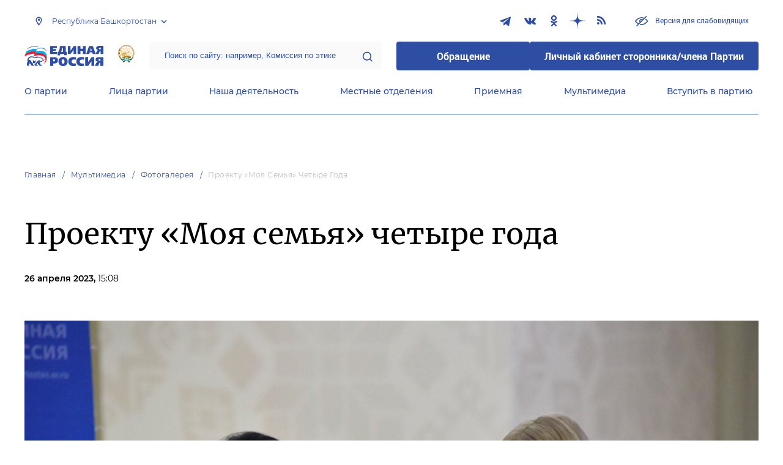

--- FILE ---
content_type: text/html; charset=UTF-8
request_url: https://bashkortostan.er.ru/multimedia/photo/proektu-moya-semya-chetyre-goda
body_size: 15836
content:
<!doctype html>
<html lang="ru">
<head>
    <meta charset="UTF-8">
<meta name="viewport" content="width=device-width, user-scalable=no, initial-scale=1.0, maximum-scale=1.0, minimum-scale=1.0">
<meta http-equiv="X-UA-Compatible" content="ie=edge">
<meta property="og:type" content="article">
<meta property="og:site_name" content="Единая Россия">
<meta property="og:title" content='    Проекту «Моя семья» четыре года
'>
<meta name="title" content='    Проекту «Моя семья» четыре года
'>
<meta name="description" content=''>
<meta property="og:description" content=''>
<meta property="og:image" content=https://er.ru/img/logo.jpg />
<meta name="twitter:card" content="summary_large_image" />
<meta name="twitter:image" content=https://er.ru/img/logo.jpg>
<meta name='yandex-verification' content='6d770003ee91449c' />
<meta name="yandex-verification" content="a22affe762ec3cc5" />
<meta name="google-site-verification" content="zUdaQVzjM56RWlJ1STN5lO9ngm_FFXLdvbcwAZf9UYo" />
<meta name="wot-verification" content="d72c6c1734a76542ebef"/>
<title>    Проекту «Моя семья» четыре года
</title>
<link rel="shortcut icon" href="/favicon.ico" type="image/x-icon" />
<link rel="preconnect" href="https://fonts.gstatic.com">
<link href="https://fonts.googleapis.com/css2?family=Montserrat:wght@400;600&display=swap" rel="stylesheet">
<link rel="stylesheet" href="/css/fontello.css">
<link rel="stylesheet" href="/css/jquery.formstyler.css">
<link rel="stylesheet" href="/css/suggestions.min.css">
<link rel="stylesheet" href="/css/owl.carousel.min.css">
<link rel="stylesheet" href="/css/app.css?id=294283ce28cfa72b6efe">
</head>
<body class=" ">
<div class="wrapper">
    <header class="header header--fixed">
        <div class="container">
    <div class="header__top">
        <div class="region select__regions">
            <div class="region__btn">Республика Башкортостан</div>
            <div class="region__dropdown">
                <div class="region__filter">
                    <input type="text" placeholder="Введите название региона"/>
                    <button type="button">&times;</button>
                </div>
                <div class="region__list">
                    <ul>
                                                    <li>
                                                                  <div class="region__title">Дальневосточный федеральный округ</div>
                                                                <ul>
                                                                            <li>
                                                                                            <a href="https://amur.er.ru">Амурская область</a>
                                                                                    </li>
                                                                            <li>
                                                                                            <a href="https://eao.er.ru">Еврейская автономная область</a>
                                                                                    </li>
                                                                            <li>
                                                                                            <a href="https://zabkray.er.ru">Забайкальский край</a>
                                                                                    </li>
                                                                            <li>
                                                                                            <a href="https://kamchatka.er.ru">Камчатский край</a>
                                                                                    </li>
                                                                            <li>
                                                                                            <a href="https://magadan.er.ru">Магаданская область</a>
                                                                                    </li>
                                                                            <li>
                                                                                            <a href="https://primorsk.er.ru">Приморский край</a>
                                                                                    </li>
                                                                            <li>
                                                                                            <a href="https://buriat.er.ru">Республика Бурятия</a>
                                                                                    </li>
                                                                            <li>
                                                                                            <a href="https://yakut.er.ru">Республика Саха (Якутия)</a>
                                                                                    </li>
                                                                            <li>
                                                                                            <a href="https://sakhalin.er.ru">Сахалинская область</a>
                                                                                    </li>
                                                                            <li>
                                                                                            <a href="https://khabarovsk.er.ru">Хабаровский край</a>
                                                                                    </li>
                                                                            <li>
                                                                                            <a href="https://chukot.er.ru">Чукотский автономный округ</a>
                                                                                    </li>
                                                                    </ul>
                            </li>
                                                    <li>
                                                                  <div class="region__title">Приволжский федеральный округ</div>
                                                                <ul>
                                                                            <li>
                                                                                            <a href="https://kirov.er.ru">Кировская область</a>
                                                                                    </li>
                                                                            <li>
                                                                                            <a href="https://nnov.er.ru">Нижегородская область</a>
                                                                                    </li>
                                                                            <li>
                                                                                            <a href="https://orenburg.er.ru">Оренбургская область</a>
                                                                                    </li>
                                                                            <li>
                                                                                            <a href="https://penza.er.ru">Пензенская область</a>
                                                                                    </li>
                                                                            <li>
                                                                                            <a href="https://permkrai.er.ru">Пермский край</a>
                                                                                    </li>
                                                                            <li>
                                                                                            <a href="https://bashkortostan.er.ru" class="active">Республика Башкортостан</a>
                                                                                    </li>
                                                                            <li>
                                                                                            <a href="https://mari-el.er.ru">Республика Марий Эл</a>
                                                                                    </li>
                                                                            <li>
                                                                                            <a href="https://mordov.er.ru">Республика Мордовия</a>
                                                                                    </li>
                                                                            <li>
                                                                                            <a href="https://tatarstan.er.ru">Республика Татарстан</a>
                                                                                    </li>
                                                                            <li>
                                                                                            <a href="https://samara.er.ru">Самарская область</a>
                                                                                    </li>
                                                                            <li>
                                                                                            <a href="https://saratov.er.ru">Саратовская область</a>
                                                                                    </li>
                                                                            <li>
                                                                                            <a href="https://udmurt.er.ru">Удмуртская Республика</a>
                                                                                    </li>
                                                                            <li>
                                                                                            <a href="https://ulyanovsk.er.ru">Ульяновская область</a>
                                                                                    </li>
                                                                            <li>
                                                                                            <a href="https://chuvash.er.ru">Чувашская Республика</a>
                                                                                    </li>
                                                                    </ul>
                            </li>
                                                    <li>
                                                                  <div class="region__title">Северо-Западный федеральный округ</div>
                                                                <ul>
                                                                            <li>
                                                                                            <a href="https://arkhangelsk.er.ru">Архангельская область</a>
                                                                                    </li>
                                                                            <li>
                                                                                            <a href="https://vologod.er.ru">Вологодская область</a>
                                                                                    </li>
                                                                            <li>
                                                                                            <a href="https://kaliningrad.er.ru">Калининградская область</a>
                                                                                    </li>
                                                                            <li>
                                                                                            <a href="https://lenobl.er.ru">Ленинградская область</a>
                                                                                    </li>
                                                                            <li>
                                                                                            <a href="https://murmansk.er.ru">Мурманская область</a>
                                                                                    </li>
                                                                            <li>
                                                                                            <a href="https://nao.er.ru">Ненецкий автономный округ</a>
                                                                                    </li>
                                                                            <li>
                                                                                            <a href="https://novgorod.er.ru">Новгородская область</a>
                                                                                    </li>
                                                                            <li>
                                                                                            <a href="https://pskov.er.ru">Псковская область</a>
                                                                                    </li>
                                                                            <li>
                                                                                            <a href="https://karel.er.ru">Республика Карелия</a>
                                                                                    </li>
                                                                            <li>
                                                                                            <a href="https://komi.er.ru">Республика Коми</a>
                                                                                    </li>
                                                                            <li>
                                                                                            <a href="https://spb.er.ru">Санкт-Петербург</a>
                                                                                    </li>
                                                                    </ul>
                            </li>
                                                    <li>
                                                                  <div class="region__title">Северо-Кавказский федеральный округ</div>
                                                                <ul>
                                                                            <li>
                                                                                            <a href="https://kabardin-balkar.er.ru">Кабардино-Балкарская Республика</a>
                                                                                    </li>
                                                                            <li>
                                                                                            <a href="https://karachaev-cherkess.er.ru">Карачаево-Черкесская Республика</a>
                                                                                    </li>
                                                                            <li>
                                                                                            <a href="https://dagestan.er.ru">Республика Дагестан</a>
                                                                                    </li>
                                                                            <li>
                                                                                            <a href="https://ingush.er.ru">Республика Ингушетия</a>
                                                                                    </li>
                                                                            <li>
                                                                                            <a href="https://osset-alania.er.ru">Республика Северная Осетия-Алания</a>
                                                                                    </li>
                                                                            <li>
                                                                                            <a href="https://stavropol.er.ru">Ставропольский край</a>
                                                                                    </li>
                                                                            <li>
                                                                                            <a href="https://chechen.er.ru">Чеченская Республика</a>
                                                                                    </li>
                                                                    </ul>
                            </li>
                                                    <li>
                                                                  <div class="region__title">Сибирский федеральный округ</div>
                                                                <ul>
                                                                            <li>
                                                                                            <a href="https://altai-ter.er.ru">Алтайский край</a>
                                                                                    </li>
                                                                            <li>
                                                                                            <a href="https://irkutsk.er.ru">Иркутская область</a>
                                                                                    </li>
                                                                            <li>
                                                                                            <a href="https://kemerovo.er.ru">Кемеровская область — Кузбасс</a>
                                                                                    </li>
                                                                            <li>
                                                                                            <a href="https://krasnoyarsk.er.ru">Красноярский край</a>
                                                                                    </li>
                                                                            <li>
                                                                                            <a href="https://novosibirsk.er.ru">Новосибирская область</a>
                                                                                    </li>
                                                                            <li>
                                                                                            <a href="https://omsk.er.ru">Омская область</a>
                                                                                    </li>
                                                                            <li>
                                                                                            <a href="https://altai-rep.er.ru">Республика Алтай</a>
                                                                                    </li>
                                                                            <li>
                                                                                            <a href="https://tyva.er.ru">Республика Тыва</a>
                                                                                    </li>
                                                                            <li>
                                                                                            <a href="https://khakas.er.ru">Республика Хакасия</a>
                                                                                    </li>
                                                                            <li>
                                                                                            <a href="https://tomsk.er.ru">Томская область</a>
                                                                                    </li>
                                                                    </ul>
                            </li>
                                                    <li>
                                                                  <div class="region__title">Уральский федеральный округ</div>
                                                                <ul>
                                                                            <li>
                                                                                            <a href="https://kurgan.er.ru">Курганская область</a>
                                                                                    </li>
                                                                            <li>
                                                                                            <a href="https://sverdlovsk.er.ru">Свердловская область</a>
                                                                                    </li>
                                                                            <li>
                                                                                            <a href="https://tyumen.er.ru">Тюменская область</a>
                                                                                    </li>
                                                                            <li>
                                                                                            <a href="https://hmao.er.ru">Ханты-Мансийский автономный округ — Югра</a>
                                                                                    </li>
                                                                            <li>
                                                                                            <a href="https://chelyabinsk.er.ru">Челябинская область</a>
                                                                                    </li>
                                                                            <li>
                                                                                            <a href="https://ynao.er.ru">Ямало-Ненецкий автономный округ</a>
                                                                                    </li>
                                                                    </ul>
                            </li>
                                                    <li>
                                                                  <div class="region__title">Центральный федеральный округ</div>
                                                                <ul>
                                                                            <li>
                                                                                            <a href="https://belgorod.er.ru">Белгородская область</a>
                                                                                    </li>
                                                                            <li>
                                                                                            <a href="https://bryansk.er.ru">Брянская область</a>
                                                                                    </li>
                                                                            <li>
                                                                                            <a href="https://vladimir.er.ru">Владимирская область</a>
                                                                                    </li>
                                                                            <li>
                                                                                            <a href="https://voronezh.er.ru">Воронежская область</a>
                                                                                    </li>
                                                                            <li>
                                                                                            <a href="https://ivanovo.er.ru">Ивановская область</a>
                                                                                    </li>
                                                                            <li>
                                                                                            <a href="https://kaluga.er.ru">Калужская область</a>
                                                                                    </li>
                                                                            <li>
                                                                                            <a href="https://kostroma.er.ru">Костромская область</a>
                                                                                    </li>
                                                                            <li>
                                                                                            <a href="https://kursk.er.ru">Курская область</a>
                                                                                    </li>
                                                                            <li>
                                                                                            <a href="https://lipetsk.er.ru">Липецкая область</a>
                                                                                    </li>
                                                                            <li>
                                                                                            <a href="https://mosobl.er.ru">Московская область</a>
                                                                                    </li>
                                                                            <li>
                                                                                            <a href="https://moscow.er.ru">Москва</a>
                                                                                    </li>
                                                                            <li>
                                                                                            <a href="https://orel.er.ru">Орловская область</a>
                                                                                    </li>
                                                                            <li>
                                                                                            <a href="https://ryazan.er.ru">Рязанская область</a>
                                                                                    </li>
                                                                            <li>
                                                                                            <a href="https://smolensk.er.ru">Смоленская область</a>
                                                                                    </li>
                                                                            <li>
                                                                                            <a href="https://tambov.er.ru">Тамбовская область</a>
                                                                                    </li>
                                                                            <li>
                                                                                            <a href="https://tver.er.ru">Тверская область</a>
                                                                                    </li>
                                                                            <li>
                                                                                            <a href="https://tula.er.ru">Тульская область</a>
                                                                                    </li>
                                                                            <li>
                                                                                            <a href="https://yaroslavl.er.ru">Ярославская область</a>
                                                                                    </li>
                                                                    </ul>
                            </li>
                                                    <li>
                                                                  <div class="region__title">Южный федеральный округ</div>
                                                                <ul>
                                                                            <li>
                                                                                            <a href="https://astrakhan.er.ru">Астраханская область</a>
                                                                                    </li>
                                                                            <li>
                                                                                            <a href="https://volgograd.er.ru">Волгоградская область</a>
                                                                                    </li>
                                                                            <li>
                                                                                            <a href="https://krasnodar.er.ru">Краснодарский край</a>
                                                                                    </li>
                                                                            <li>
                                                                                            <a href="https://adygei.er.ru">Республика Адыгея</a>
                                                                                    </li>
                                                                            <li>
                                                                                            <a href="https://kalmyk.er.ru">Республика Калмыкия</a>
                                                                                    </li>
                                                                            <li>
                                                                                            <a href="https://krym.er.ru">Республика Крым</a>
                                                                                    </li>
                                                                            <li>
                                                                                            <a href="https://rostov.er.ru">Ростовская область</a>
                                                                                    </li>
                                                                            <li>
                                                                                            <a href="https://sevastopol.er.ru">Севастополь</a>
                                                                                    </li>
                                                                    </ul>
                            </li>
                                                    <li>
                                                                <ul>
                                                                            <li>
                                                                                            <a href="https://dnr.er.ru">Донецкая Народная Республика</a>
                                                                                    </li>
                                                                            <li>
                                                                                            <a href="https://zpr.er.ru">Запорожская область</a>
                                                                                    </li>
                                                                            <li>
                                                                                            <a href="https://lnr.er.ru">Луганская Народная Республика</a>
                                                                                    </li>
                                                                            <li>
                                                                                            <a href="https://herson.er.ru">Херсонская область</a>
                                                                                    </li>
                                                                    </ul>
                            </li>
                                            </ul>
                    <div class="region__not-found">Регион не найден</div>
                </div>
            </div>
        </div>
        <div class="social header__social">
    <a href="https://t.me/erbashkortostan" class="social__item" target="_blank" rel="nofollow">
            <i class="icon-telegram"></i>
        </a>
            <a href="http://vk.com/erbashkortostan" class="social__item" target="_blank" rel="nofollow">
            <i class="icon-vkontakte"></i>
        </a>
            <a href="https://ok.ru/erbashkortostan" class="social__item" target="_blank" rel="nofollow">
            <i class="icon-odnoklassniki"></i>
        </a>
            <a href="https://dzen.ru/erbashkortostan" class="social__item" target="_blank" rel="nofollow">
            <i class="icon-dzen"></i>
        </a>
      
    <a href="/feed/top_news/" class="social__item" target="_blank">
        <i class="icon-rss"></i>
    </a>
</div>        <a href="#" id="specialButton"
           class="button button--small-text button__visually-impaired header__button-visually-impaired">
            Версия для слабовидящих
        </a>
    </div>
    <div class="header__middle header__middle--theme-day">
        <button class="header__menu-opener burger">
            <span class="burger__line"></span>
        </button>
        <a href="https://er.ru" class="logo header__logo"></a>
                  <a href="/" class="header__region">
            <img src="https://cdn.er.ru/media/userdata/symbols/2011/12/28/5c93f8a80afc3051361e4d2f11cfeb63.png" alt=""/>
          </a>
                <div class="search-box header__search-box">
            <form method="get" action="/search">
                <input class="search search--theme-transparent header__search" type="text"
                       placeholder="Поиск по сайту: например, Комиссия по этике" name="q" size="10">
                <button type="submit"></button>
            </form>
        </div>
        <div class="header__btns-box">
            <a href="https://wp.er.ru/login/?next=/" target="_blank">
                <button class="button button--border-none button--theme-accent">
                    Обращение
                </button>
            </a>
            <a href="https://profile.er.ru/oauth-authorize?response_type=code&client_id=83&redirect_uri=https://storonniki.er.ru/auth/&scope=basic&state=er.ru
">
                <button class="button button--border-none button--theme-accent">
                    Личный кабинет сторонника/члена Партии
                </button>
            </a>
        </div>
        <button class="search__opener"></button>
    </div>
    <div class="header__bottom menu js-menu-header">
            <div class="menu__item">
                            <div class="menu__item-inner menu__item-inner--hover-opener">
                    <a href="https://bashkortostan.er.ru/party" target="_self"
                       class="link menu__link">О партии</a>
                    <div class="menu__item-submenu menu__submenu">
                        <div class="menu__submenu-line"></div>
                        <div class="container">
                            <div class="menu__submenu-inner">
                                                                    <div class="menu__acco acco">
                                                                                    <div class="acco__item">
                                                <a href="https://bashkortostan.er.ru/party/rule" target="_self"
                                                   class="acco__link link link--theme-transparent link--several-lines">Устав партии</a>
                                                                                                                                            </div>
                                                                                    <div class="acco__item">
                                                <a href="https://bashkortostan.er.ru/party/program" target="_self"
                                                   class="acco__link link link--theme-transparent link--several-lines">Народная программа «Единой России»</a>
                                                                                                                                            </div>
                                                                                    <div class="acco__item">
                                                <a href="https://bashkortostan.er.ru/upages/party-join" target="_self"
                                                   class="acco__link link link--theme-transparent link--several-lines">Вступить в партию</a>
                                                                                                                                            </div>
                                                                                    <div class="acco__item">
                                                <a href="https://bashkortostan.er.ru/party/docs" target="_self"
                                                   class="acco__link link link--theme-transparent link--several-lines">Документы</a>
                                                                                                                                            </div>
                                                                                    <div class="acco__item">
                                                <a href="https://bashkortostan.er.ru/party/conference" target="_self"
                                                   class="acco__link link link--theme-transparent link--several-lines">Съезды и Форумы</a>
                                                                                                                                            </div>
                                                                                    <div class="acco__item">
                                                <a href="https://pg.er.ru" target="_blank"
                                                   class="acco__link link link--theme-transparent link--several-lines">Предварительное голосование</a>
                                                                                                                                            </div>
                                                                                                                    </div>
                                                            </div>
                        </div>
                    </div>
                </div>
                    </div>
            <div class="menu__item">
                            <div class="menu__item-inner menu__item-inner--hover-opener">
                    <a href="https://bashkortostan.er.ru/persons" target="_self"
                       class="link menu__link">Лица партии</a>
                    <div class="menu__item-submenu menu__submenu">
                        <div class="menu__submenu-line"></div>
                        <div class="container">
                            <div class="menu__submenu-inner">
                                                                    <div class="menu__acco acco">
                                                                                    <div class="acco__item">
                                                <a href="https://bashkortostan.er.ru/persons/predsedatel-partii" target="_self"
                                                   class="acco__link link link--theme-transparent link--several-lines">Председатель партии</a>
                                                                                                                                            </div>
                                                                                    <div class="acco__item">
                                                <a href="https://bashkortostan.er.ru/persons/regionalnyi-politiceskii-sovet" target="_self"
                                                   class="acco__link link link--theme-transparent link--several-lines">Региональный политический совет</a>
                                                                                                                                            </div>
                                                                                    <div class="acco__item">
                                                <a href="https://bashkortostan.er.ru/persons/prezidium-regionalnogo-politiceskogo-soveta" target="_self"
                                                   class="acco__link link link--theme-transparent link--several-lines">Президиум регионального политического совета</a>
                                                                                                                                            </div>
                                                                                    <div class="acco__item">
                                                <a href="https://bashkortostan.er.ru/persons/regionalnyi-ispolnitelnyi-komitet" target="_self"
                                                   class="acco__link link link--theme-transparent link--several-lines">Региональный исполнительный комитет</a>
                                                                                                                                            </div>
                                                                                    <div class="acco__item">
                                                <a href="https://bashkortostan.er.ru/persons/regionalnaya-kontrolnaya-komissiya" target="_self"
                                                   class="acco__link link link--theme-transparent link--several-lines">Региональная контрольная комиссия</a>
                                                                                                                                            </div>
                                                                                    <div class="acco__item">
                                                <a href="https://bashkortostan.er.ru/persons/deputaty-ot-regiona-v-gosdume" target="_self"
                                                   class="acco__link link link--theme-transparent link--several-lines">Депутаты от региона в Госдуме</a>
                                                                                                                                            </div>
                                                                                    <div class="acco__item">
                                                <a href="https://bashkortostan.er.ru/persons/senatory-rf-ot-regiona" target="_self"
                                                   class="acco__link link link--theme-transparent link--several-lines">Сенаторы от региона</a>
                                                                                                                                            </div>
                                                                                    <div class="acco__item">
                                                <a href="https://bashkortostan.er.ru/persons/frakciya-er-v-regionalnom-zakse" target="_self"
                                                   class="acco__link link link--theme-transparent link--several-lines">Фракция ЕР в региональном ЗАКСе</a>
                                                                                                                                            </div>
                                                                                    <div class="acco__item">
                                                <a href="https://bashkortostan.er.ru/persons/deputaty-v-gordume" target="_self"
                                                   class="acco__link link link--theme-transparent link--several-lines">Депутаты в гордуме</a>
                                                                                                                                            </div>
                                                                                                                    </div>
                                                            </div>
                        </div>
                    </div>
                </div>
                    </div>
            <div class="menu__item">
                            <div class="menu__item-inner menu__item-inner--hover-opener">
                    <a href="https://bashkortostan.er.ru/activity" target="_self"
                       class="link menu__link">Наша деятельность</a>
                    <div class="menu__item-submenu menu__submenu">
                        <div class="menu__submenu-line"></div>
                        <div class="container">
                            <div class="menu__submenu-inner">
                                                                    <div class="menu__submenu-box">
                                        <div class="menu__acco acco">
                                                                                            <div class="acco__item">
                                                    <a href="https://bashkortostan.er.ru/activity/news" target="_self"
                                                       class="acco__link link link--theme-transparent link--several-lines">Новости партии</a>
                                                                                                                                                        </div>
                                                                                            <div class="acco__item">
                                                    <a href="https://bashkortostan.er.ru/activity/comments" target="_self"
                                                       class="acco__link link link--theme-transparent link--several-lines">Комментарии</a>
                                                                                                                                                        </div>
                                                                                            <div class="acco__item">
                                                    <a href="https://bashkortostan.er.ru/activity/projects" target="_self"
                                                       class="acco__link link link--theme-transparent link--several-lines">Партийные проекты</a>
                                                                                                                                                        </div>
                                                                                            <div class="acco__item">
                                                    <a href="https://storonniki.er.ru" target="_blank"
                                                       class="acco__link link link--theme-transparent link--several-lines">Сторонники партии</a>
                                                                                                                                                        </div>
                                                                                            <div class="acco__item">
                                                    <a href="https://mger.ru" target="_blank"
                                                       class="acco__link link link--theme-transparent link--several-lines">Молодая Гвардия</a>
                                                                                                                                                        </div>
                                                                                                                                        <div class="acco__item">
                                                    <a href="/pages/gazeta-edinaya-rossiya-bashkortostan" target=""
                                                       class="acco__link link link--theme-transparent link--several-lines">Газета «ЕДИНАЯ РОССИЯ - БАШКОРТОСТАН»</a>
                                                </div>
                                                                                            <div class="acco__item">
                                                    <a href="/pages/volonterskie-shtaby-im-m-m-shajmuratova-mestnyh-otdelenij-partii" target=""
                                                       class="acco__link link link--theme-transparent link--several-lines">Волонтерские штабы им. М.М. Шаймуратова местных отделений партии</a>
                                                </div>
                                                                                            <div class="acco__item">
                                                    <a href="/pages/shtab-obshestvennoj-podderzhki-partii-edinaya-rossiya-v-respublike-bashkortostan" target=""
                                                       class="acco__link link link--theme-transparent link--several-lines">Штаб общественной поддержки партии «Единая Россия» в Республике Башкортостан</a>
                                                </div>
                                                                                            <div class="acco__item">
                                                    <a href="/pages/filial-vysshej-partijnoj-shkoly-v-respublike-bashkortostan" target=""
                                                       class="acco__link link link--theme-transparent link--several-lines">Филиал Высшей партийной школы в Республике Башкортостан</a>
                                                </div>
                                                                                    </div>
                                    </div>
                                                                          <div class="menu__submenu-box menu__submenu-banner-box">
                                        <div class="banner-box">
                                            <a href="https://politstart.er.ru/" target="_blank"
                                               class="menu__submenu-banner">
                                                <img class="menu__submenu-banner-img"
                                                     src="https://cdn.er.ru/media/settings/March2023/Eu73XJdPBvA4jVAmAeNF.png"
                                                     alt="banner-1">
                                            </a>
                                        </div>
                                      </div>
                                                                                                </div>
                        </div>
                    </div>
                </div>
                    </div>
            <div class="menu__item">
                            <div class="menu__item-inner">
                    <a href="https://bashkortostan.er.ru/locals" target="_self"
                       class="link menu__link">Местные отделения</a>
                </div>
                    </div>
            <div class="menu__item">
                            <div class="menu__item-inner menu__item-inner--hover-opener">
                    <a href="https://bashkortostan.er.ru/contacts/reception" target="_self"
                       class="link menu__link">Приемная</a>
                    <div class="menu__item-submenu menu__submenu">
                        <div class="menu__submenu-line"></div>
                        <div class="container">
                            <div class="menu__submenu-inner">
                                                                    <div class="menu__acco acco">
                                                                                    <div class="acco__item">
                                                <a href="https://bashkortostan.er.ru/contacts/reception/locals" target="_self"
                                                   class="acco__link link link--theme-transparent link--several-lines">Местные общественные приемные Партии</a>
                                                                                                                                            </div>
                                                                                    <div class="acco__item">
                                                <a href="https://bashkortostan.er.ru/contacts/reception/head" target="_self"
                                                   class="acco__link link link--theme-transparent link--several-lines">Руководитель Региональной общественной приемной Председателя Партии</a>
                                                                                                                                            </div>
                                                                                    <div class="acco__item">
                                                <a href="https://wp.er.ru/login/?next=/" target="_blank"
                                                   class="acco__link link link--theme-transparent link--several-lines">Форма обратной связи</a>
                                                                                                                                            </div>
                                                                                                                    </div>
                                                            </div>
                        </div>
                    </div>
                </div>
                    </div>
            <div class="menu__item">
                            <div class="menu__item-inner menu__item-inner--hover-opener">
                    <a href="https://bashkortostan.er.ru/multimedia" target="_self"
                       class="link menu__link">Мультимедиа</a>
                    <div class="menu__item-submenu menu__submenu">
                        <div class="menu__submenu-line"></div>
                        <div class="container">
                            <div class="menu__submenu-inner">
                                                                    <div class="menu__submenu-box menu__submenu-box--fluid">
                                        <div class="blocks">
                                            <div class="blocks__wrapper blocks__wrapper--one-by-one">
                                                                                                    <a class="blocks__card blocks__card--hover-white blocks__card--border-white"
                                                       href="https://bashkortostan.er.ru/multimedia/photo" target="_self">
                                                        <span class="blocks__card-title blocks__card-title--small">Фотогалерея</span>
                                                        <span class="blocks__svg-box"><svg width="54" height="54" viewBox="0 0 54 54" fill="none"
xmlns="http://www.w3.org/2000/svg">
<path fill-rule="evenodd" clip-rule="evenodd"
d="M8.3335 5.66665C6.86074 5.66665 5.66683 6.86055 5.66683 8.33331V45.6666C5.66683 47.1394 6.86074 48.3333 8.3335 48.3333H45.6668C47.1396 48.3333 48.3335 47.1394 48.3335 45.6666V8.33331C48.3335 6.86055 47.1396 5.66665 45.6668 5.66665H8.3335ZM0.333496 8.33331C0.333496 3.91504 3.91522 0.333313 8.3335 0.333313H45.6668C50.0851 0.333313 53.6668 3.91504 53.6668 8.33331V45.6666C53.6668 50.0849 50.0851 53.6666 45.6668 53.6666H8.3335C3.91522 53.6666 0.333496 50.0849 0.333496 45.6666V8.33331Z"
fill="#E3E3E3"/>
<path fill-rule="evenodd" clip-rule="evenodd"
d="M17.6668 16.3333C16.9305 16.3333 16.3335 16.9303 16.3335 17.6666C16.3335 18.403 16.9305 19 17.6668 19C18.4032 19 19.0002 18.403 19.0002 17.6666C19.0002 16.9303 18.4032 16.3333 17.6668 16.3333ZM11.0002 17.6666C11.0002 13.9847 13.9849 11 17.6668 11C21.3487 11 24.3335 13.9847 24.3335 17.6666C24.3335 21.3485 21.3487 24.3333 17.6668 24.3333C13.9849 24.3333 11.0002 21.3485 11.0002 17.6666Z"
fill="#E3E3E3"/>
<path fill-rule="evenodd" clip-rule="evenodd"
d="M35.7812 19.781C36.8226 18.7396 38.5111 18.7396 39.5524 19.781L52.8858 33.1144C53.9272 34.1558 53.9272 35.8442 52.8858 36.8856C51.8444 37.927 50.1559 37.927 49.1145 36.8856L37.6668 25.4379L10.2191 52.8856C9.17772 53.927 7.48928 53.927 6.44788 52.8856C5.40648 51.8442 5.40648 50.1558 6.44788 49.1144L35.7812 19.781Z"
fill="#E3E3E3"/>
</svg></span>
                                                    </a>
                                                                                                    <a class="blocks__card blocks__card--hover-white blocks__card--border-white"
                                                       href="https://bashkortostan.er.ru/multimedia/video" target="_self">
                                                        <span class="blocks__card-title blocks__card-title--small">Видеогалерея</span>
                                                        <span class="blocks__svg-box"><svg width="60" height="60" viewBox="0 0 60 60" fill="none"
xmlns="http://www.w3.org/2000/svg">
<path fill-rule="evenodd" clip-rule="evenodd"
d="M9.1465 6.00002C7.40865 6.00002 5.99984 7.40883 5.99984 9.14669V50.8534C5.99984 52.5912 7.40865 54 9.1465 54H50.8532C52.591 54 53.9998 52.5912 53.9998 50.8534V9.14669C53.9998 7.40883 52.591 6.00002 50.8532 6.00002H9.1465ZM0.666504 9.14669C0.666504 4.46331 4.46313 0.666687 9.1465 0.666687H50.8532C55.5365 0.666687 59.3332 4.46331 59.3332 9.14669V50.8534C59.3332 55.5367 55.5365 59.3334 50.8532 59.3334H9.1465C4.46313 59.3334 0.666504 55.5367 0.666504 50.8534V9.14669Z"
fill="#E3E3E3"/>
<path fill-rule="evenodd" clip-rule="evenodd"
d="M16.6665 0.666687C18.1393 0.666687 19.3332 1.86059 19.3332 3.33335V56.6667C19.3332 58.1394 18.1393 59.3334 16.6665 59.3334C15.1937 59.3334 13.9998 58.1394 13.9998 56.6667V3.33335C13.9998 1.86059 15.1937 0.666687 16.6665 0.666687Z"
fill="#E3E3E3"/>
<path fill-rule="evenodd" clip-rule="evenodd"
d="M43.3332 0.666687C44.8059 0.666687 45.9998 1.86059 45.9998 3.33335V56.6667C45.9998 58.1394 44.8059 59.3334 43.3332 59.3334C41.8604 59.3334 40.6665 58.1394 40.6665 56.6667V3.33335C40.6665 1.86059 41.8604 0.666687 43.3332 0.666687Z"
fill="#E3E3E3"/>
<path fill-rule="evenodd" clip-rule="evenodd"
d="M0.666504 30C0.666504 28.5273 1.86041 27.3334 3.33317 27.3334H56.6665C58.1393 27.3334 59.3332 28.5273 59.3332 30C59.3332 31.4728 58.1393 32.6667 56.6665 32.6667H3.33317C1.86041 32.6667 0.666504 31.4728 0.666504 30Z"
fill="#E3E3E3"/>
<path fill-rule="evenodd" clip-rule="evenodd"
d="M0.666504 16.6667C0.666504 15.1939 1.86041 14 3.33317 14H16.6665C18.1393 14 19.3332 15.1939 19.3332 16.6667C19.3332 18.1394 18.1393 19.3334 16.6665 19.3334H3.33317C1.86041 19.3334 0.666504 18.1394 0.666504 16.6667Z"
fill="#E3E3E3"/>
<path fill-rule="evenodd" clip-rule="evenodd"
d="M0.666504 43.3334C0.666504 41.8606 1.86041 40.6667 3.33317 40.6667H16.6665C18.1393 40.6667 19.3332 41.8606 19.3332 43.3334C19.3332 44.8061 18.1393 46 16.6665 46H3.33317C1.86041 46 0.666504 44.8061 0.666504 43.3334Z"
fill="#E3E3E3"/>
<path fill-rule="evenodd" clip-rule="evenodd"
d="M40.6665 43.3334C40.6665 41.8606 41.8604 40.6667 43.3332 40.6667H56.6665C58.1393 40.6667 59.3332 41.8606 59.3332 43.3334C59.3332 44.8061 58.1393 46 56.6665 46H43.3332C41.8604 46 40.6665 44.8061 40.6665 43.3334Z"
fill="#E3E3E3"/>
<path fill-rule="evenodd" clip-rule="evenodd"
d="M40.6665 16.6667C40.6665 15.1939 41.8604 14 43.3332 14H56.6665C58.1393 14 59.3332 15.1939 59.3332 16.6667C59.3332 18.1394 58.1393 19.3334 56.6665 19.3334H43.3332C41.8604 19.3334 40.6665 18.1394 40.6665 16.6667Z"
fill="#E3E3E3"/>
</svg></span>
                                                    </a>
                                                                                            </div>
                                        </div>
                                    </div>
                                                            </div>
                        </div>
                    </div>
                </div>
                    </div>
            <div class="menu__item">
                            <div class="menu__item-inner">
                    <a href="https://bashkortostan.er.ru/upages/party-join" target="_self"
                       class="link menu__link">Вступить в партию</a>
                </div>
                    </div>
    </div>
</div>
    </header>
    <main class="main main--margin">
            <div class="section breadcrumbs">
        <div class="container breadcrumbs__inner">
                                                <a class="breadcrumbs__item" href="/">Главная</a>
                                                                <a class="breadcrumbs__item" href="/multimedia">Мультимедиа</a>
                                                                <a class="breadcrumbs__item" href="/multimedia/photo">Фотогалерея</a>
                                                                <a class="breadcrumbs__item breadcrumbs__item--disabled">Проекту «Моя семья» четыре года</a>
                                    </div>
    </div>

    <div class="section news single-news">
        <div class="container single-news__inner">
        <h1 class="h1">Проекту «Моя семья» четыре года</h1>
        <div class="single-news__info">
                          <div class="single-news__date">26 апреля 2023, <span class="single-news__time"> 15:08</span></div>
                                </div>
        <div class="single-news__photoslider">
            <div class="slider slider__photoslider owl-carousel">
                                    <div class="slider__item"  data-index="0">
                        <div class="slider__img-box">
                            <img src="https://cdn.er.ru/media/photos/April2023/KPxcv3aiUFS3sOD9qa0AEWKuU0GbAxT8d9Hgqc7f.jpg" alt="" class="slider__img">
                        </div>
                    </div>
                                    <div class="slider__item"  data-index="1">
                        <div class="slider__img-box">
                            <img src="https://cdn.er.ru/media/photos/April2023/sB5wJJ0zFO9pfP47hPP6ZYM1WFpRKCsCUjQPty1Y.jpg" alt="" class="slider__img">
                        </div>
                    </div>
                            </div>
        </div>
    </div>
    <div class="single-news__photos">
        <div class="slider slider--slide-with-modals single-news__slider owl-carousel">
                            <div class="slider__item slider__item--relative" data-index="0">
                    <div class="slider__img-box">
                        <img src="https://cdn.er.ru/media/photos/April2023/KPxcv3aiUFS3sOD9qa0AEWKuU0GbAxT8d9Hgqc7f.jpg" alt="" class="slider__img">
                    </div>
                    <div class="slider__slide-btns">
                        <a href="#modal-slider-commission" class="slider__slide-btn slider__slide-btn--scale js-modal">
                            <svg width="18" height="18" viewBox="0 0 18 18" fill="none" xmlns="http://www.w3.org/2000/svg">
                                <path d="M17.334 15.9083L14.2424 12.8416C15.4424 11.3453 16.0236 9.446 15.8664 7.53434C15.7091 5.62267 14.8254 3.84391 13.397 2.56379C11.9685 1.28368 10.1039 0.599512 8.18645 0.651979C6.26905 0.704446 4.44462 1.48956 3.0883 2.84587C1.73199 4.20219 0.946878 6.02662 0.894411 7.94402C0.841944 9.86143 1.52611 11.7261 2.80622 13.1545C4.08634 14.583 5.8651 15.4667 7.77677 15.6239C9.68843 15.7812 11.5877 15.2 13.084 13.9999L16.1507 17.0666C16.2282 17.1447 16.3203 17.2067 16.4219 17.249C16.5234 17.2913 16.6323 17.3131 16.7424 17.3131C16.8524 17.3131 16.9613 17.2913 17.0628 17.249C17.1644 17.2067 17.2565 17.1447 17.334 17.0666C17.4842 16.9112 17.5682 16.7035 17.5682 16.4874C17.5682 16.2713 17.4842 16.0636 17.334 15.9083ZM8.40902 13.9999C7.25529 13.9999 6.12748 13.6578 5.16819 13.0168C4.20891 12.3759 3.46123 11.4648 3.01972 10.3989C2.57821 9.33301 2.46269 8.16012 2.68777 7.02856C2.91285 5.89701 3.46842 4.8576 4.28423 4.0418C5.10004 3.22599 6.13944 2.67042 7.27099 2.44534C8.40255 2.22026 9.57544 2.33578 10.6413 2.77729C11.7072 3.2188 12.6183 3.96647 13.2593 4.92576C13.9002 5.88505 14.2424 7.01286 14.2424 8.16659C14.2424 9.71368 13.6278 11.1974 12.5338 12.2914C11.4398 13.3853 9.95611 13.9999 8.40902 13.9999Z" fill="white"/>
                            </svg>
                        </a>
                    </div>
                </div>
                            <div class="slider__item slider__item--relative" data-index="1">
                    <div class="slider__img-box">
                        <img src="https://cdn.er.ru/media/photos/April2023/sB5wJJ0zFO9pfP47hPP6ZYM1WFpRKCsCUjQPty1Y.jpg" alt="" class="slider__img">
                    </div>
                    <div class="slider__slide-btns">
                        <a href="#modal-slider-commission" class="slider__slide-btn slider__slide-btn--scale js-modal">
                            <svg width="18" height="18" viewBox="0 0 18 18" fill="none" xmlns="http://www.w3.org/2000/svg">
                                <path d="M17.334 15.9083L14.2424 12.8416C15.4424 11.3453 16.0236 9.446 15.8664 7.53434C15.7091 5.62267 14.8254 3.84391 13.397 2.56379C11.9685 1.28368 10.1039 0.599512 8.18645 0.651979C6.26905 0.704446 4.44462 1.48956 3.0883 2.84587C1.73199 4.20219 0.946878 6.02662 0.894411 7.94402C0.841944 9.86143 1.52611 11.7261 2.80622 13.1545C4.08634 14.583 5.8651 15.4667 7.77677 15.6239C9.68843 15.7812 11.5877 15.2 13.084 13.9999L16.1507 17.0666C16.2282 17.1447 16.3203 17.2067 16.4219 17.249C16.5234 17.2913 16.6323 17.3131 16.7424 17.3131C16.8524 17.3131 16.9613 17.2913 17.0628 17.249C17.1644 17.2067 17.2565 17.1447 17.334 17.0666C17.4842 16.9112 17.5682 16.7035 17.5682 16.4874C17.5682 16.2713 17.4842 16.0636 17.334 15.9083ZM8.40902 13.9999C7.25529 13.9999 6.12748 13.6578 5.16819 13.0168C4.20891 12.3759 3.46123 11.4648 3.01972 10.3989C2.57821 9.33301 2.46269 8.16012 2.68777 7.02856C2.91285 5.89701 3.46842 4.8576 4.28423 4.0418C5.10004 3.22599 6.13944 2.67042 7.27099 2.44534C8.40255 2.22026 9.57544 2.33578 10.6413 2.77729C11.7072 3.2188 12.6183 3.96647 13.2593 4.92576C13.9002 5.88505 14.2424 7.01286 14.2424 8.16659C14.2424 9.71368 13.6278 11.1974 12.5338 12.2914C11.4398 13.3853 9.95611 13.9999 8.40902 13.9999Z" fill="white"/>
                            </svg>
                        </a>
                    </div>
                </div>
                    </div>
    </div>
        <div class="section single-news-thematic">
        <div class="single-news-thematic__inner container">
            <div class="bar bar--offsets-small bar__news">
                <div class="title title--theme-black title__news">
                    <h2>Смотрите также</h2>
                </div>
                <div class="news__link-box news__link-box--offset-nav">
                    <a href="/multimedia/photo" class="link link__bar link__all-news">Все фото</a>
                </div>
            </div>
            <div class="slider single-news-thematic__slider slider--nav-in-bar slider--nav-black slider--dots-theme-black owl-carousel">
                                    <div class="slider__item">
                        <a href="/multimedia/photo/novogodnie-semejnye-igry-v-bashkortostane-pobediteli-municipalnyh-etapov-gotovyatsya-k-finalu-v-ufe" class="photo__item" style="background-image: url(/img/video-empty.png);">
                            <div class="title title__photo-item">
                                <h6>Новогодние семейные игры в Башкортостане: победители муниципальных этапов готовятся к финалу в Уфе</h6>
                            </div>
                            <div class="photo__date">Сегодня 15:45</div>
                        </a>
                    </div>
                                    <div class="slider__item">
                        <a href="/multimedia/photo/sport-obedinyaet-pokoleniya-novogodnie-semejnye-igry-sobrali-sotni-uchastnikov" class="photo__item" style="background-image: url(/img/video-empty.png);">
                            <div class="title title__photo-item">
                                <h6>Спорт объединяет поколения: «Новогодние семейные игры» собрали сотни участников</h6>
                            </div>
                            <div class="photo__date">20.01.26</div>
                        </a>
                    </div>
                                    <div class="slider__item">
                        <a href="/multimedia/photo/v-oktyabrskom-rajone-ufy-otkrylsya-shtab-imeni-minigali-shajmuratova-centr-podderzhki-pamyati-i-edineniya" class="photo__item" style="background-image: url(/img/video-empty.png);">
                            <div class="title title__photo-item">
                                <h6>В Октябрьском районе Уфы открылся штаб имени Минигали Шаймуратова: центр поддержки, памяти и единения</h6>
                            </div>
                            <div class="photo__date">20.01.26</div>
                        </a>
                    </div>
                                    <div class="slider__item">
                        <a href="/multimedia/photo/novaya-shkola-v-neftekamske-dve-shkoly-preobrazilis-blagodarya-narodnoj-programme" class="photo__item" style="background-image: url(/img/video-empty.png);">
                            <div class="title title__photo-item">
                                <h6>«Новая школа» в Нефтекамске: две школы преобразились благодаря Народной программе</h6>
                            </div>
                            <div class="photo__date">19.01.26</div>
                        </a>
                    </div>
                                    <div class="slider__item">
                        <a href="/multimedia/photo/narodnaya-programma-edinoj-rossii-v-dejstvii-novye-fapy-v-yanaulskom-rajone" class="photo__item" style="background-image: url(https://cdn.er.ru/media/photos/January2026/vVoTYMdNRaP3jyRJTsNH.jpg);">
                            <div class="title title__photo-item">
                                <h6>Народная программа «Единой России» в действии: Новые ФАПы в Янаульском районе</h6>
                            </div>
                            <div class="photo__date">19.01.26</div>
                        </a>
                    </div>
                                    <div class="slider__item">
                        <a href="/multimedia/photo/v-ufe-proshla-strategicheskaya-fokus-gruppa-regionalnogo-ispolnitelnogo-komiteta-edinoj-rossii" class="photo__item" style="background-image: url(/img/video-empty.png);">
                            <div class="title title__photo-item">
                                <h6>В Уфе прошла стратегическая фокус-группа Регионального исполнительного комитета «Единой России»</h6>
                            </div>
                            <div class="photo__date">16.01.26</div>
                        </a>
                    </div>
                                    <div class="slider__item">
                        <a href="/multimedia/photo/vmeste-na-start-v-gorodah-i-rajonah-bashkortostana-proshli-municipalnye-etapy-novogodnih-semejnyh-igr" class="photo__item" style="background-image: url(/img/video-empty.png);">
                            <div class="title title__photo-item">
                                <h6>Вместе на старт: в городах и районах Башкортостана прошли муниципальные этапы «Новогодних семейных игр»</h6>
                            </div>
                            <div class="photo__date">15.01.26</div>
                        </a>
                    </div>
                                    <div class="slider__item">
                        <a href="/multimedia/photo/yolka-zhelanij-v-bashkortostane-ispolnyaet-detskie-mechty-v-gorodah-i-rajonah-respubliki" class="photo__item" style="background-image: url(/img/video-empty.png);">
                            <div class="title title__photo-item">
                                <h6>«Ёлка желаний» в Башкортостане исполняет детские мечты в городах и районах республики</h6>
                            </div>
                            <div class="photo__date">26.12.25</div>
                        </a>
                    </div>
                                    <div class="slider__item">
                        <a href="/multimedia/photo/yunye-zhiteli-uchalinskogo-rajona-podgotovili-novogodnij-podarok-dlya-bojcov-na-peredovoj" class="photo__item" style="background-image: url(/img/video-empty.png);">
                            <div class="title title__photo-item">
                                <h6>Юные жители Учалинского района подготовили новогодний подарок для бойцов на передовой</h6>
                            </div>
                            <div class="photo__date">19.12.25</div>
                        </a>
                    </div>
                                    <div class="slider__item">
                        <a href="/multimedia/photo/v-bashkortostane-nagradili-pobeditelej-konkursa-narodnyj-deputat" class="photo__item" style="background-image: url(/img/video-empty.png);">
                            <div class="title title__photo-item">
                                <h6>В Башкортостане наградили победителей конкурса «Народный депутат»</h6>
                            </div>
                            <div class="photo__date">19.12.25</div>
                        </a>
                    </div>
                                    <div class="slider__item">
                        <a href="/multimedia/photo/sterlitamak-otkrytyj-dialog-vlasti-partii-edinaya-rossiya-i-gorozhan" class="photo__item" style="background-image: url(/img/video-empty.png);">
                            <div class="title title__photo-item">
                                <h6>Стерлитамак: Открытый диалог власти, партии «Единая Россия» и горожан</h6>
                            </div>
                            <div class="photo__date">17.12.25</div>
                        </a>
                    </div>
                                    <div class="slider__item">
                        <a href="/multimedia/photo/otkrytie-party-geroya-v-rhgi" class="photo__item" style="background-image: url(https://cdn.er.ru/media/photos/December2025/ZpbV0P7UvzZKV8w6Mv93.JPG);">
                            <div class="title title__photo-item">
                                <h6>Открытие Парты Героя в РХГИ</h6>
                            </div>
                            <div class="photo__date">16.12.25</div>
                        </a>
                    </div>
                                    <div class="slider__item">
                        <a href="/multimedia/photo/konferenciya-regionalnogo-otdeleniya-edinoj-rossii-10-dekabrya-2025-g" class="photo__item" style="background-image: url(https://cdn.er.ru/media/photos/December2025/aFr3ZONF5XpwbMujizSt.JPG);">
                            <div class="title title__photo-item">
                                <h6>Конференция регионального отделения «Единой России» (10 декабря, 2025 г.)</h6>
                            </div>
                            <div class="photo__date">10.12.25</div>
                        </a>
                    </div>
                                    <div class="slider__item">
                        <a href="/multimedia/photo/v-bashkortostane-izbran-novyj-regionalnyj-shtab-molodoj-gvardii-edinoj-rossii" class="photo__item" style="background-image: url(https://cdn.er.ru/media/photos/December2025/tEbGtWNyny6hF4LwMEDH.jpg);">
                            <div class="title title__photo-item">
                                <h6>В Башкортостане избран новый региональный штаб «Молодой Гвардии Единой России»</h6>
                            </div>
                            <div class="photo__date">04.12.25</div>
                        </a>
                    </div>
                                    <div class="slider__item">
                        <a href="/multimedia/photo/v-bashkortostane-podveli-itogi-realizacii-dvuh-partproektov-za-11-mesyacev-2025-goda" class="photo__item" style="background-image: url(/img/video-empty.png);">
                            <div class="title title__photo-item">
                                <h6>В Башкортостане подвели итоги реализации двух партпроектов за 11 месяцев 2025 года</h6>
                            </div>
                            <div class="photo__date">25.11.25</div>
                        </a>
                    </div>
                                    <div class="slider__item">
                        <a href="/multimedia/photo/malenkie-pacienty-respublikanskogo-centra-detskoj-onkologii-i-gematologii-poluchili-igrushki-iz-korobki-hrabrosti" class="photo__item" style="background-image: url(https://cdn.er.ru/media/photos/November2025/7FX7z4h1LOxNkJDw1Rq4.JPG);">
                            <div class="title title__photo-item">
                                <h6>Маленькие пациенты Республиканского центра детской онкологии и гематологии получили игрушки из «Коробки храбрости»</h6>
                            </div>
                            <div class="photo__date">24.11.25</div>
                        </a>
                    </div>
                                    <div class="slider__item">
                        <a href="/multimedia/photo/vizit-olgi-zanko-v-bashkortostan" class="photo__item" style="background-image: url(https://cdn.er.ru/media/photos/November2025/optvR4VrMsubAdv7wi7d.JPG);">
                            <div class="title title__photo-item">
                                <h6>Визит Ольги Занко в Башкортостан</h6>
                            </div>
                            <div class="photo__date">24.11.25</div>
                        </a>
                    </div>
                                    <div class="slider__item">
                        <a href="/multimedia/photo/korobka-hrabrosti-2025" class="photo__item" style="background-image: url(https://cdn.er.ru/media/photos/November2025/zTbN6IUewaXc5e5364ev.JPG);">
                            <div class="title title__photo-item">
                                <h6>Коробка храбрости - 2025</h6>
                            </div>
                            <div class="photo__date">24.11.25</div>
                        </a>
                    </div>
                                    <div class="slider__item">
                        <a href="/multimedia/photo/geroj-rossii-vladimir-sajbel-posetil-respublikanskij-klinicheskij-gospital-veteranov-vojn" class="photo__item" style="background-image: url(https://cdn.er.ru/media/photos/November2025/Tn8uJUjrRsyFvyn4P4BS.JPG);">
                            <div class="title title__photo-item">
                                <h6>Герой России Владимир Сайбель посетил Республиканский клинический госпиталь ветеранов войн</h6>
                            </div>
                            <div class="photo__date">21.11.25</div>
                        </a>
                    </div>
                                    <div class="slider__item">
                        <a href="/multimedia/photo/v-bashkortostane-veterany-specoperacii-zashitili-proekty-po-federalnoj-programme-svoj-biznes" class="photo__item" style="background-image: url(https://cdn.er.ru/media/photos/November2025/Pz7IrHrLYGAAd0f4j0Vd.JPG);">
                            <div class="title title__photo-item">
                                <h6>В Башкортостане ветераны спецоперации защитили проекты по федеральной программе «СВОй бизнес»</h6>
                            </div>
                            <div class="photo__date">21.11.25</div>
                        </a>
                    </div>
                            </div>
            <div class="bar bar--offsets-none bar--padding-small bar--hidden-line bar--mobile">
                <a href="/multimedia/photo" class="button button--border-none button--theme-night">Все фото</a>
            </div>
        </div>
    </div>
    

        <div class="section offer offer__consignment">
    <div class="offer__inner container">
        <h3 class="title title__offer font-montserrat">Общественная приемная</h3>
        <div class="offer__btns">
            <a href="https://wp.er.ru/" target="_blank" class="button button--large button--border-none button--theme-day offer__btn-consignment-msg">Создать обращение</a>
        </div>
    </div>
</div>
    </div>
    <div id="modal-slider-commission" class="modal">
        <div class="modal__container">
            <div class="modal__content">
                <a href="javascript:{}" class="modal__close js-modal-close">×</a>
                <div class="single-news">
                    <div class="single-news__photos single-news__photos--with-text single-news__photos--modal single-news__photos--offsets-bottom-none">
                        <div class="slider slider--slide-opacity-none slider--nav-black slider--nav-on-sides slider--nav-on-sides-offsets slider--dots-static slider--dots-hor-centered slider--dots-theme-black slider--modal owl-carousel">
                                                            <div class="slider__item"  data-index="0" data-description="">
                                    <div class="slider__img-box">
                                        <img src="https://cdn.er.ru/media/photos/April2023/KPxcv3aiUFS3sOD9qa0AEWKuU0GbAxT8d9Hgqc7f.jpg" alt="" class="slider__img">
                                    </div>
                                </div>
                                                            <div class="slider__item"  data-index="1" data-description="">
                                    <div class="slider__img-box">
                                        <img src="https://cdn.er.ru/media/photos/April2023/sB5wJJ0zFO9pfP47hPP6ZYM1WFpRKCsCUjQPty1Y.jpg" alt="" class="slider__img">
                                    </div>
                                </div>
                                                    </div>
                    </div>
                    <div class="single-news__photos-description"></div>
                </div>
            </div>
        </div>
    </div>

        
            
                            <a class="section banner banner__main" style="background-image: url(https://cdn.er.ru/media/banners/August2021/t1Cfv4KSnv11vRZu5fLi.png);" href="/media/party-program/July2025/W5KqCoEf7FZY4D6aa9Ky.pdf">
        <div class="banner__inner banner__inner--padding-large banner__inner--nowrap container">
            <div class="banner__title banner__title--two-thirds">
                <div class="banner__logo">
                    <img class="banner__logo-img" src="../../img/logo-large-white.svg" alt="Единая Россия">
                </div>
                <div class="banner__title-text banner__title-text--with-logo banner__title-text--line-left">Народная программа</div>
            </div>
        </div>
    </a>
            
            
                                                <div class="section news news--offsets news__subject news__regional single-news__other container">
            <div class="bar bar__news">
                <div class="title title__news">
                    <h2>Последние новости</h2>
                </div>
                <div class="news__link-box">
                    <a href="/activity/news" class="link link__bar link__all-news">Все
                        новости</a>
                </div>
            </div>
            <div class="news__content">
                <div class="news-row">
                                            <div class="news-col">
                            <div class="news__item news__item--normal">
    <a href="/activity/news/volontyory-aurgazinskogo-rajona-zagotavlivayut-aromatnyj-chaj-dlya-bojcov-svo" class="news__img-box">
        <img class="news__img" src="https://cdn.er.ru/media/news/January2026/CLaoM6LIjguYa1AQnljY-small.png" alt="Волонтёры Аургазинского района заготавливают ароматный чай для бойцов СВО">
    </a>
    <div class="news__details">
        <div class="title title__news-item">
            <a href="/activity/news/volontyory-aurgazinskogo-rajona-zagotavlivayut-aromatnyj-chaj-dlya-bojcov-svo" class="link link--several-lines link--theme-dark font-merriweather">
                Волонтёры Аургазинского района заготавливают ароматный чай для бойцов СВО
            </a>
        </div>
                                    <div class="tags news__tags">
                    <a href="/activity/news?tags%5B0%5D=119657" class="tags__item link link__tag" target="_blank">#ЕРРБ</a>
            <a href="/activity/news?tags%5B0%5D=72387" class="tags__item link link__tag" target="_blank">#Аургазинский район</a>
                    </div>
                            <div class="news__date">Сегодня 16:16</div>
    </div>
</div>                        </div>
                                                                    <div class="news-col">
                            <div class="news__item news__item--normal">
    <a href="/activity/news/novogodnie-semejnye-igry-v-bashkortostane-pobediteli-municipalnyh-etapov-gotovyatsya-k-finalu-v-ufe" class="news__img-box">
        <img class="news__img" src="https://cdn.er.ru/media/news/January2026/r0dXWDCWyyktUzEtcoYM-small.jpg" alt="Новогодние семейные игры в Башкортостане: победители муниципальных этапов готовятся к финалу в Уфе">
    </a>
    <div class="news__details">
        <div class="title title__news-item">
            <a href="/activity/news/novogodnie-semejnye-igry-v-bashkortostane-pobediteli-municipalnyh-etapov-gotovyatsya-k-finalu-v-ufe" class="link link--several-lines link--theme-dark font-merriweather">
                Новогодние семейные игры в Башкортостане: победители муниципальных этапов готовятся к финалу в Уфе
            </a>
        </div>
                                    <div class="tags news__tags">
                    <a href="/activity/news?tags%5B0%5D=119657" class="tags__item link link__tag" target="_blank">#ЕРРБ</a>
            <a href="/activity/news?tags%5B0%5D=72826" class="tags__item link link__tag" target="_blank">#Чекмагушевский район</a>
            <a href="/activity/news?tags%5B0%5D=74557" class="tags__item link link__tag" target="_blank">#Караидельский район</a>
            <a href="/activity/news?tags%5B0%5D=77796" class="tags__item link link__tag" target="_blank">#Кугарчинский район</a>
            <a href="/activity/news?tags%5B0%5D=72726" class="tags__item link link__tag" target="_blank">#Баймакский район</a>
                    </div>
                            <div class="news__date">Сегодня 15:43</div>
    </div>
</div>                        </div>
                                        </div>
                <div class="news-row">
                                                                <div class="news-col">
                            <div class="news__item news__item--normal">
    <a href="/activity/news/v-zilaire-veterany-pervichnyh-otdelenij-edinoj-rossii-proveli-rajonnuyu-spartakiadu" class="news__img-box">
        <img class="news__img" src="https://cdn.er.ru/media/news/January2026/MsxtIsUbI3unRYNnQ4MV-small.jpg" alt="В Зилаире ветераны первичных отделений «Единой России» провели районную спартакиаду">
    </a>
    <div class="news__details">
        <div class="title title__news-item">
            <a href="/activity/news/v-zilaire-veterany-pervichnyh-otdelenij-edinoj-rossii-proveli-rajonnuyu-spartakiadu" class="link link--several-lines link--theme-dark font-merriweather">
                В Зилаире ветераны первичных отделений «Единой России» провели районную спартакиаду
            </a>
        </div>
                                    <div class="tags news__tags">
                    <a href="/activity/news?tags%5B0%5D=119657" class="tags__item link link__tag" target="_blank">#ЕРРБ</a>
            <a href="/activity/news?tags%5B0%5D=74532" class="tags__item link link__tag" target="_blank">#Зилаирский район</a>
                    </div>
                            <div class="news__date">Сегодня 15:42</div>
    </div>
</div>                        </div>
                                                                    <div class="news-col">
                            <div class="news__item news__item--normal">
    <a href="/activity/news/partdesant-ocenil-hod-kapremonta-v-shkole-22-i-licee-5-kirovskogo-rajona-ufy" class="news__img-box">
        <img class="news__img" src="https://cdn.er.ru/media/news/January2026/EmADspJ13ZhiqOElA3sf-small.jpg" alt="Партдесант оценил ход капремонта в Школе №22 и Лицее №5 Кировского района Уфы">
    </a>
    <div class="news__details">
        <div class="title title__news-item">
            <a href="/activity/news/partdesant-ocenil-hod-kapremonta-v-shkole-22-i-licee-5-kirovskogo-rajona-ufy" class="link link--several-lines link--theme-dark font-merriweather">
                Партдесант оценил ход капремонта в Школе №22 и Лицее №5 Кировского района Уфы
            </a>
        </div>
                                    <div class="tags news__tags">
                    <a href="/activity/news?tags%5B0%5D=1094160" class="tags__item link link__tag" target="_blank">#партдесант</a>
            <a href="/activity/news?tags%5B0%5D=4105" class="tags__item link link__tag" target="_blank">#Уфа</a>
            <a href="/activity/news?tags%5B0%5D=1093111" class="tags__item link link__tag" target="_blank">#капитальныйремонтшкол</a>
            <a href="/activity/news?tags%5B0%5D=1093363" class="tags__item link link__tag" target="_blank">#народнаяпрограммаЕР</a>
                    </div>
                            <div class="news__date">Сегодня 12:15</div>
    </div>
</div>                        </div>
                                                            </div>
            </div>
        </div>
                                
            
            
         

        <!--noindex-->
        <div class="section slider-box">
            <div class="slider__inner container">
                <div class="slider slider--dots-bottom slider--dots-theme-black slider__sites owl-carousel">
                                            <div class="slider__item">
                                                            <div class="slider__img-box">
                                    <img class="slider__img" src="https://cdn.er.ru/media/sites/February2024/aTzmYuOcojvh403g7p5L.jpeg"
                                         alt="Газета «ЕДИНАЯ РОССИЯ - БАШКОРТОСТАН»">
                                </div>
                                                        <div class="title title__sites font-merriweather">Газета «ЕДИНАЯ РОССИЯ - БАШКОРТОСТАН»</div>
                            <a class="link link__icon link__sites" href="https://t.me/s/edrbgazeta" target="_blank"
                               rel="nofollow">
                                <svg width="20" height="20" viewBox="0 0 20 20" fill="none"
                                     xmlns="http://www.w3.org/2000/svg">
                                    <path fill-rule="evenodd" clip-rule="evenodd"
                                          d="M4.16663 5.83317C3.94561 5.83317 3.73365 5.92097 3.57737 6.07725C3.42109 6.23353 3.33329 6.44549 3.33329 6.6665V15.8332C3.33329 16.0542 3.42109 16.2661 3.57737 16.4224C3.73365 16.5787 3.94561 16.6665 4.16663 16.6665H13.3333C13.5543 16.6665 13.7663 16.5787 13.9225 16.4224C14.0788 16.2661 14.1666 16.0542 14.1666 15.8332V10.8332C14.1666 10.3729 14.5397 9.99984 15 9.99984C15.4602 9.99984 15.8333 10.3729 15.8333 10.8332V15.8332C15.8333 16.4962 15.5699 17.1321 15.1011 17.6009C14.6322 18.0698 13.9963 18.3332 13.3333 18.3332H4.16663C3.50358 18.3332 2.8677 18.0698 2.39886 17.6009C1.93002 17.1321 1.66663 16.4962 1.66663 15.8332V6.6665C1.66663 6.00346 1.93002 5.36758 2.39886 4.89874C2.8677 4.4299 3.50358 4.1665 4.16663 4.1665H9.16663C9.62686 4.1665 9.99996 4.5396 9.99996 4.99984C9.99996 5.46007 9.62686 5.83317 9.16663 5.83317H4.16663Z"/>
                                    <path fill-rule="evenodd" clip-rule="evenodd"
                                          d="M11.6666 2.49984C11.6666 2.0396 12.0397 1.6665 12.5 1.6665H17.5C17.9602 1.6665 18.3333 2.0396 18.3333 2.49984V7.49984C18.3333 7.96007 17.9602 8.33317 17.5 8.33317C17.0397 8.33317 16.6666 7.96007 16.6666 7.49984V3.33317H12.5C12.0397 3.33317 11.6666 2.96007 11.6666 2.49984Z"/>
                                    <path fill-rule="evenodd" clip-rule="evenodd"
                                          d="M18.0892 1.91058C18.4147 2.23602 18.4147 2.76366 18.0892 3.08909L8.92255 12.2558C8.59711 12.5812 8.06947 12.5812 7.74404 12.2558C7.4186 11.9303 7.4186 11.4027 7.74404 11.0772L16.9107 1.91058C17.2361 1.58514 17.7638 1.58514 18.0892 1.91058Z"/>
                                </svg>
                            </a>
                        </div>
                                    </div>
            </div>
        </div>
      <!--/noindex-->
        </main>
    <footer class="section section--theme-night footer">
        <div class="footer__inner container">
    <div class="footer__row">
        <nav class="footer__nav">
            <div class="footer__nav-item">
                <a href="/party"
                   class="link link--theme-transparent link--several-lines footer__nav-link">О партии</a>
            </div>
            <div class="footer__nav-item">
                <a href="/persons"
                   class="link link--theme-transparent link--several-lines footer__nav-link">Лица партии</a>
            </div>
            <div class="footer__nav-item">
                <a href="/contacts/press-release"
                   class="link link--theme-transparent link--several-lines footer__nav-link">Анонсы пресс-службы</a>
            </div>
            <div class="footer__nav-item">
                <a href="/regions"
                   class="link link--theme-transparent link--several-lines footer__nav-link">Региональные отделения</a>
            </div>
            <div class="footer__nav-item">
                <a href="/contacts"
                   class="link link--theme-transparent link--several-lines footer__nav-link">Контакты РИК</a>
            </div>
            <div class="footer__nav-item">
                <a href="/contacts/press"
                   class="link link--theme-transparent link--several-lines footer__nav-link">Контакты пресс-службы</a>
            </div>
        </nav>
        <div class="footer__info">
            Общественная приемная
            <div class="footer__phone">
                <a href="tel:+73472267828"
                   class="link link__phone">+7 (347) 226-78-28</a>
            </div>
            <div class="footer__address">450077, г.Уфа, ул.Достоевского, 73, остановка «Центральный рынок»</div>
        </div>
    </div>
    <div class="footer__row">
      <a href="https://er.ru" class="logo logo--white footer__logo"></a>
              <a href="/" class="header__region">
          <img src="https://cdn.er.ru/media/userdata/symbols/2011/12/28/5c93f8a80afc3051361e4d2f11cfeb63.png" alt=""/>
        </a>
            <div class="social footer__social">
    <a href="https://t.me/erbashkortostan" class="social__item" target="_blank" rel="nofollow">
            <i class="icon-telegram"></i>
        </a>
            <a href="http://vk.com/erbashkortostan" class="social__item" target="_blank" rel="nofollow">
            <i class="icon-vkontakte"></i>
        </a>
            <a href="https://ok.ru/erbashkortostan" class="social__item" target="_blank" rel="nofollow">
            <i class="icon-odnoklassniki"></i>
        </a>
            <a href="https://dzen.ru/erbashkortostan" class="social__item" target="_blank" rel="nofollow">
            <i class="icon-dzen"></i>
        </a>
      
    <a href="/feed/top_news/" class="social__item" target="_blank">
        <i class="icon-rss"></i>
    </a>
    <a href="https://vverh-app.er.ru" class="social__item" target="_blank"rel="nofollow">
        <i class="icon-vverh"></i>
    </a>
</div>    </div>
    <div class="footer__row">
        <div class="footer__description">
            <div class="footer__copyright">© 2005-2026, Адрес Штаба общественной поддержки «Единой России»: 450093, Республика Башкортостан, г. Уфа, ул. З. Валиди, д. 1</div>
            <div class="footer__requirements">При полном или частичном использовании материалов ссылка на ресурс обязательна.</div>
            <div class="footer__privacy-policy">
                <a href="/upages/custom-agreement" class="link link__privacy-policy">Пользовательское соглашение</a><br />
                <a href="/upages/privacy-policy" class="link link__privacy-policy">Политика конфиденциальности</a><br />
                <a href="/upages/personal-process" class="link link__privacy-policy">Политика в отношении обработки персональных данных</a><br />
                <a href="/upages/personal" class="link link__privacy-policy">Согласие на обработку персональных данных</a>
            </div>
        </div>
        <div class="extyl footer__extyl">
            <div class="extyl__description">Сделано в Extyl</div>
            <a href="#" target="_blank" rel="nofollow">
                <div class="extyl__logo"></div>
            </a>
        </div>
    </div>
</div>
    </footer>
    <a href="#top" class="start js-scrollTo">
        <svg class="arrow-prev" width="12" height="20" viewBox="0 0 12 20" xmlns="http://www.w3.org/2000/svg">
            <path fill-rule="evenodd" clip-rule="evenodd"
                  d="M10.9428 1.05727C11.4635 1.57797 11.4635 2.42219 10.9428 2.94289L3.88558 10.0001L10.9428 17.0573C11.4635 17.578 11.4635 18.4222 10.9428 18.9429C10.4221 19.4636 9.57785 19.4636 9.05715 18.9429L1.05715 10.9429C0.536451 10.4222 0.536451 9.57797 1.05715 9.05727L9.05715 1.05727C9.57785 0.536573 10.4221 0.536573 10.9428 1.05727Z"></path>
        </svg>
    </a>
</div>
</body>
<script src="https://cdn.er.ru/js/manifest.js?id=cc66ca35e1867db9891c"></script>
<script src="https://cdn.er.ru/js/vendor.js?id=96f6c2f58678b8e33705"></script>
<script src="https://cdn.er.ru/js/app.js?id=3591cd82e2a639e0b123"></script>
    <!-- Yandex.Metrika counter -->
    <script type="text/javascript">
        (function (d, w, c) {
            (w[c] = w[c] || []).push(function () {
                try {
                    w.yaCounter18797581 = new Ya.Metrika({
                        id: 18797581,
                        webvisor: true,
                        clickmap: true,
                        trackLinks: true,
                        accurateTrackBounce: true
                    });
                } catch (e) {
                }
            });

            var n = d.getElementsByTagName("script")[0],
                s = d.createElement("script"),
                f = function () {
                    n.parentNode.insertBefore(s, n);
                };
            s.type = "text/javascript";
            s.async = true;
            s.src = (d.location.protocol == "https:" ? "https:" : "http:") + "//mc.yandex.ru/metrika/watch.js";

            if (w.opera == "[object Opera]") {
                d.addEventListener("DOMContentLoaded", f, false);
            } else {
                f();
            }
        })(document, window, "yandex_metrika_callbacks");
    </script>
    <noscript>
        <div><img src="//mc.yandex.ru/watch/18797581" style="position:absolute; left:-9999px;" alt=""/></div>
    </noscript>
    <!-- /Yandex.Metrika counter -->

    <!--LiveInternet counter--><script>new Image().src = "//counter.yadro.ru/hit?r"+escape(document.referrer)+((typeof(screen)=="undefined")?"":";s"+screen.width+"*"+screen.height+"*"+(screen.colorDepth?screen.colorDepth:screen.pixelDepth))+";u"+escape(document.URL)+";h"+escape(document.title.substring(0,150))+";"+Math.random();</script><!--/LiveInternet-->
    <!--LiveInternet counter--><script>new Image().src = "//counter.yadro.ru/hit;er-all?r"+escape(document.referrer)+((typeof(screen)=="undefined")?"":";s"+screen.width+"*"+screen.height+"*"+(screen.colorDepth?screen.colorDepth:screen.pixelDepth))+";u"+escape(document.URL)+";h"+escape(document.title.substring(0,150))+";"+Math.random();</script><!--/LiveInternet-->
<!--LiveInternet counter--><a href="//www.liveinternet.ru/click"
target="_blank"><img id="licnt7A0E" width="88" height="31" style="border:0" 
title="LiveInternet: показано число просмотров за 24 часа, посетителей за 24 часа и за сегодня"
src="[data-uri]"
alt=""/></a><script>(function(d,s){d.getElementById("licnt7A0E").src=
"//counter.yadro.ru/hit?t19.11;r"+escape(d.referrer)+
((typeof(s)=="undefined")?"":";s"+s.width+"*"+s.height+"*"+
(s.colorDepth?s.colorDepth:s.pixelDepth))+";u"+escape(d.URL)+
";h"+escape(d.title.substring(0,150))+";"+Math.random()})
(document,screen)</script><!--/LiveInternet-->
<!-- Yandex.Metrika counter -->
<script type="text/javascript" >
   (function(m,e,t,r,i,k,a){m[i]=m[i]||function(){(m[i].a=m[i].a||[]).push(arguments)};
   m[i].l=1*new Date();k=e.createElement(t),a=e.getElementsByTagName(t)[0],k.async=1,k.src=r,a.parentNode.insertBefore(k,a)})
   (window, document, "script", "https://mc.yandex.ru/metrika/tag.js", "ym");

   ym(31680516, "init", {
        clickmap:true,
        trackLinks:true,
        accurateTrackBounce:true
   });
</script>
<noscript><div><img src="https://mc.yandex.ru/watch/31680516" style="position:absolute; left:-9999px;" alt="" /></div></noscript>
<!-- /Yandex.Metrika counter -->
</html>
